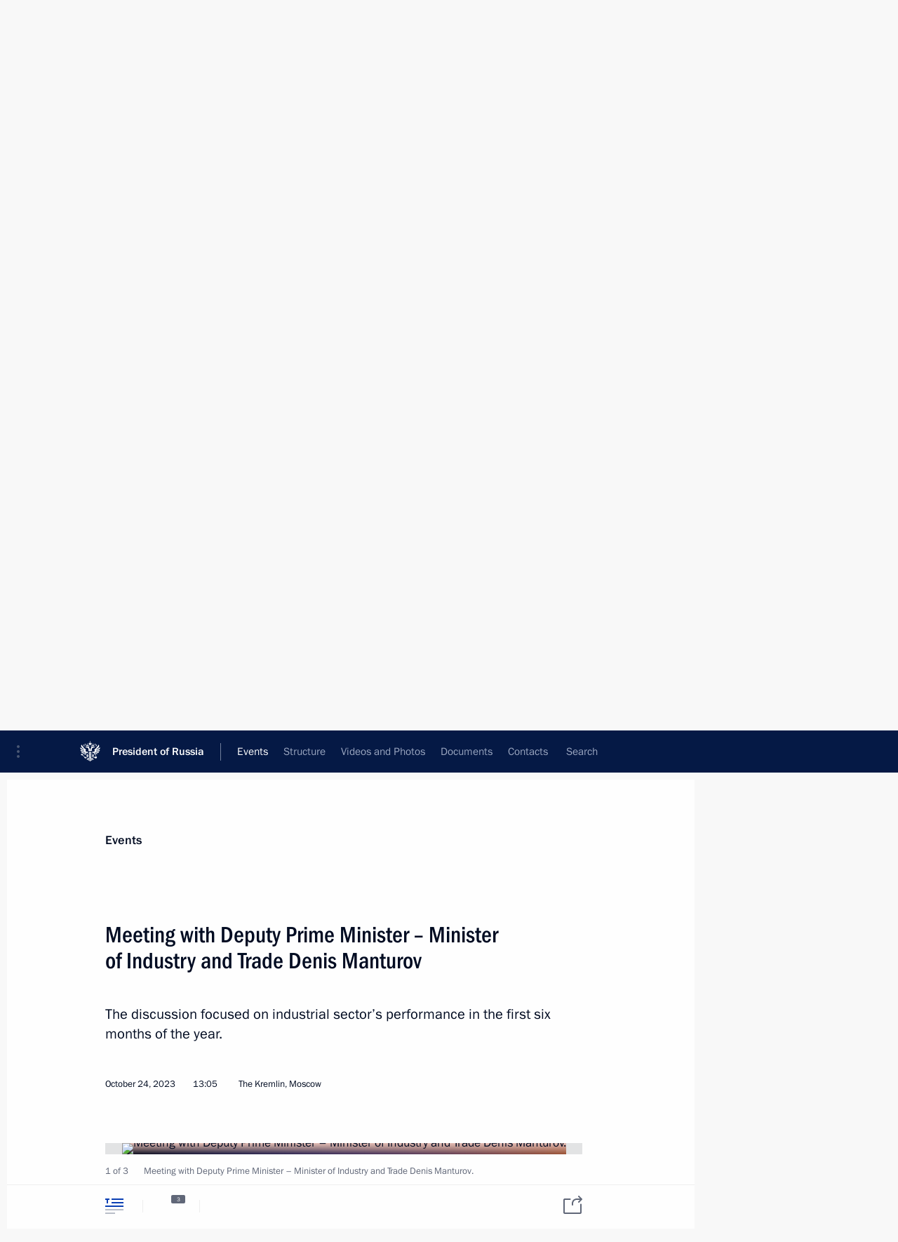

--- FILE ---
content_type: text/html; charset=UTF-8
request_url: http://en.kremlin.ru/events/president/news/72579
body_size: 10641
content:
<!doctype html> <!--[if lt IE 7 ]> <html class="ie6" lang="en"> <![endif]--> <!--[if IE 7 ]> <html class="ie7" lang="en"> <![endif]--> <!--[if IE 8 ]> <html class="ie8" lang="en"> <![endif]--> <!--[if IE 9 ]> <html class="ie9" lang="en"> <![endif]--> <!--[if gt IE 8]><!--> <html lang="en" class="no-js" itemscope="itemscope" xmlns="http://www.w3.org/1999/xhtml" itemtype="http://schema.org/ItemPage" prefix="og: http://ogp.me/ns# video: http://ogp.me/ns/video# ya: http://webmaster.yandex.ru/vocabularies/"> <!--<![endif]--> <head> <meta charset="utf-8"/> <title itemprop="name">Meeting with Deputy Prime Minister – Minister of Industry and Trade Denis Manturov • President of Russia</title> <meta name="description" content="The discussion focused on industrial sector’s performance in the first six months of the year."/> <meta name="keywords" content="News ,Transcripts ,President"/> <meta itemprop="inLanguage" content="en"/> <meta name="msapplication-TileColor" content="#091a42"> <meta name="theme-color" content="#ffffff"> <meta name="theme-color" content="#091A42" />  <meta name="viewport" content="width=device-width,initial-scale=1,minimum-scale=0.7,ya-title=#061a44"/>  <meta name="apple-mobile-web-app-capable" content="yes"/> <meta name="apple-mobile-web-app-title" content="President of Russia"/> <meta name="format-detection" content="telephone=yes"/> <meta name="apple-mobile-web-app-status-bar-style" content="default"/>  <meta name="msapplication-TileColor" content="#061a44"/> <meta name="msapplication-TileImage" content="/static/mstile-144x144.png"/> <meta name="msapplication-allowDomainApiCalls" content="true"/> <meta name="msapplication-starturl" content="/"/> <meta name="theme-color" content="#061a44"/> <meta name="application-name" content="President of Russia"/>   <meta property="og:site_name" content="President of Russia"/>  <meta name="twitter:site" content="@KremlinRussia_E"/>   <meta property="og:type" content="article"/>  <meta property="og:title" content="Meeting with Deputy Prime Minister – Minister of Industry and Trade Denis Manturov"/> <meta property="og:description" content="The discussion focused on industrial sector’s performance in the first six months of the year."/> <meta property="og:url" content="http://en.kremlin.ru/events/president/news/72579"/> <meta property="og:image" content="http://static.kremlin.ru/media/events/photos/medium/NVlX4QwLWm3xtFySXM48LEUbhioZg2Xf.jpg"/>    <meta property="ya:ovs:adult" content="false"/>  <meta property="ya:ovs:upload_date" content="2023-10-24"/>      <meta name="twitter:card" content="summary"/>   <meta name="twitter:description" content="The discussion focused on industrial sector’s performance in the first six months of the year."/> <meta name="twitter:title" content="Meeting with Deputy Prime Minister – Minister of Industry and Trade Denis Manturov"/>    <meta name="twitter:image:src" content="http://static.kremlin.ru/media/events/photos/medium/NVlX4QwLWm3xtFySXM48LEUbhioZg2Xf.jpg"/> <meta name="twitter:image:width" content="680"/> <meta name="twitter:image:height" content="420"/>           <link rel="icon" type="image/png" href="/static/favicon-32x32.png" sizes="32x32"/>   <link rel="icon" type="image/png" href="/static/favicon-96x96.png" sizes="96x96"/>   <link rel="icon" type="image/png" href="/static/favicon-16x16.png" sizes="16x16"/>    <link rel="icon" type="image/png" href="/static/android-chrome-192x192.png" sizes="192x192"/> <link rel="manifest" href="/static/en/manifest.json"/>         <link rel="apple-touch-icon" href="/static/apple-touch-icon-57x57.png" sizes="57x57"/>   <link rel="apple-touch-icon" href="/static/apple-touch-icon-60x60.png" sizes="60x60"/>   <link rel="apple-touch-icon" href="/static/apple-touch-icon-72x72.png" sizes="72x72"/>   <link rel="apple-touch-icon" href="/static/apple-touch-icon-76x76.png" sizes="76x76"/>   <link rel="apple-touch-icon" href="/static/apple-touch-icon-114x114.png" sizes="114x114"/>   <link rel="apple-touch-icon" href="/static/apple-touch-icon-120x120.png" sizes="120x120"/>   <link rel="apple-touch-icon" href="/static/apple-touch-icon-144x144.png" sizes="144x144"/>   <link rel="apple-touch-icon" href="/static/apple-touch-icon-152x152.png" sizes="152x152"/>   <link rel="apple-touch-icon" href="/static/apple-touch-icon-180x180.png" sizes="180x180"/>               <link rel="stylesheet" type="text/css" media="all" href="/static/css/screen.css?12bb0da1b2"/> <link rel="stylesheet" href="/static/css/print.css" media="print"/>  <!--[if lt IE 9]> <link rel="stylesheet" href="/static/css/ie8.css"/> <script type="text/javascript" src="/static/js/vendor/html5shiv.js"></script> <script type="text/javascript" src="/static/js/vendor/respond.src.js"></script> <script type="text/javascript" src="/static/js/vendor/Konsole.js"></script> <![endif]--> <!--[if lte IE 9]> <link rel="stylesheet" href="/static/css/ie9.css"/> <script type="text/javascript" src="/static/js/vendor/ierange-m2.js"></script> <![endif]--> <!--[if lte IE 6]> <link rel="stylesheet" href="/static/css/ie6.css"/> <![endif]--> <link rel="alternate" type="text/html" hreflang="ru" href="http://kremlin.ru/events/president/news/72579"/>   <link rel="author" href="/about"/> <link rel="home" href="/"/> <link rel="search" href="/opensearch.xml" title="President of Russia" type="application/opensearchdescription+xml"/> <link rel="image_src" href="http://static.kremlin.ru/media/events/photos/medium/NVlX4QwLWm3xtFySXM48LEUbhioZg2Xf.jpg" /><link rel="canonical" href="http://en.kremlin.ru/events/president/news/72579" /> <script type="text/javascript">
window.config = {staticUrl: '/static/',mediaUrl: 'http://static.kremlin.ru/media/',internalDomains: 'kremlin.ru|uznai-prezidenta.ru|openkremlin.ru|президент.рф|xn--d1abbgf6aiiy.xn--p1ai'};
</script></head> <body class=" is-reading"> <div class="header" itemscope="itemscope" itemtype="http://schema.org/WPHeader" role="banner"> <div class="topline topline__menu"> <a class="topline__toggleaside" accesskey="=" aria-label="Portal Menu" role="button" href="#sidebar" title="Portal Menu"><i></i></a> <div class="topline__in"> <a href="/" class="topline__head" rel="home" accesskey="1" data-title="President of Russia"> <i class="topline__logo"></i>President of Russia</a> <div class="topline__togglemore" data-url="/mobile-menu"> <i class="topline__togglemore_button"></i> </div> <div class="topline__more"> <nav aria-label="Main menu"> <ul class="nav"><li class="nav__item" itemscope="itemscope" itemtype="http://schema.org/SiteNavigationElement"> <a href="/events/president/news" class="nav__link is-active" accesskey="2" itemprop="url"><span itemprop="name">Events</span></a> </li><li class="nav__item" itemscope="itemscope" itemtype="http://schema.org/SiteNavigationElement"> <a href="/structure/president" class="nav__link" accesskey="3" itemprop="url"><span itemprop="name">Structure</span></a> </li><li class="nav__item" itemscope="itemscope" itemtype="http://schema.org/SiteNavigationElement"> <a href="/multimedia/video" class="nav__link" accesskey="4" itemprop="url"><span itemprop="name">Videos and Photos</span></a> </li><li class="nav__item" itemscope="itemscope" itemtype="http://schema.org/SiteNavigationElement"> <a href="/acts/news" class="nav__link" accesskey="5" itemprop="url"><span itemprop="name">Documents</span></a> </li><li class="nav__item" itemscope="itemscope" itemtype="http://schema.org/SiteNavigationElement"> <a href="/contacts" class="nav__link" accesskey="6" itemprop="url"><span itemprop="name">Contacts</span></a> </li> <li class="nav__item last" itemscope="itemscope" itemtype="http://schema.org/SiteNavigationElement"> <a class="nav__link nav__link_search" href="/search" accesskey="7" itemprop="url" title="Global website search"> <span itemprop="name">Search</span> </a> </li>  </ul> </nav> </div> </div> </div>  <div class="search"> <ul class="search__filter"> <li class="search__filter__item is-active"> <a class="search_without_filter">Search this website</a> </li>   </ul> <div class="search__in">   <form name="search" class="form search__form simple_search form_special" method="get" action="/search" tabindex="-1" role="search" > <fieldset>  <input type="hidden" name="section" class="search__section_value"/> <input type="hidden" name="since" class="search__since_value"/> <input type="hidden" name="till" class="search__till_value"/> <span class="form__field input_wrapper"> <input type="text" name="query" class="search__form__input" id="search__form__input" lang="en" accesskey="-"  required="required" size="74" title="Enter search" autocomplete="off" data-autocomplete-words-url="/_autocomplete/words" data-autocomplete-url="/_autocomplete"/> <i class="search_icon"></i> <span class="text_overflow__limiter"></span> </span> <span class="form__field button__wrapper">  <button id="search-simple-search-button" class="submit search__form__button">Search</button> </span> </fieldset> </form>   </div> </div>  <div class="topline_nav_mobile"></div>  </div> <div class="main-wrapper"> <div class="subnav-view" role="complementary" aria-label="Additional menu"></div> <div class="wrapsite"> <div class="content-view" role="main"></div><div class="footer" id="footer" itemscope="itemscope" itemtype="http://schema.org/WPFooter"> <div class="footer__in"> <div role="complementary" aria-label="Portal Menu"> <div class="footer__mobile"> <a href="/"> <i class="footer__logo_mob"></i> <div class="mobile_title">President of Russia</div> <div class="mobile_caption">Mobile version</div> </a> </div> <div class="footer__col col_mob"> <h2 class="footer_title">President's<br/>website<br/>sections</h2> <ul class="footer_list nav_mob"><li class="footer_list_item" itemscope="itemscope" itemtype="http://schema.org/SiteNavigationElement"> <a href="/events/president/news"  class="is-active" itemprop="url"> <span itemprop="name">Events</span> </a> </li> <li class="footer_list_item" itemscope="itemscope" itemtype="http://schema.org/SiteNavigationElement"> <a href="/structure/president"  itemprop="url"> <span itemprop="name">Structure</span> </a> </li> <li class="footer_list_item" itemscope="itemscope" itemtype="http://schema.org/SiteNavigationElement"> <a href="/multimedia/video"  itemprop="url"> <span itemprop="name">Videos and Photos</span> </a> </li> <li class="footer_list_item" itemscope="itemscope" itemtype="http://schema.org/SiteNavigationElement"> <a href="/acts/news"  itemprop="url"> <span itemprop="name">Documents</span> </a> </li> <li class="footer_list_item" itemscope="itemscope" itemtype="http://schema.org/SiteNavigationElement"> <a href="/contacts"  itemprop="url"> <span itemprop="name">Contacts</span> </a> </li>  <li class="footer__search footer_list_item footer__search_open" itemscope="itemscope" itemtype="http://schema.org/SiteNavigationElement"> <a href="/search" itemprop="url"> <i></i> <span itemprop="name">Search</span> </a> </li> <li class="footer__search footer_list_item footer__search_hidden" itemscope="itemscope" itemtype="http://schema.org/SiteNavigationElement"> <a href="/search" itemprop="url"> <i></i> <span itemprop="name">Search</span> </a> </li> <li class="footer__smi footer_list_item" itemscope="itemscope" itemtype="http://schema.org/SiteNavigationElement"> <a href="/press/announcements" itemprop="url" class="is-special"><i></i><span itemprop="name">For the Media</span></a> </li> <li class="footer_list_item" itemscope="itemscope" itemtype="http://schema.org/SiteNavigationElement"> <a href="/subscribe" itemprop="url"><i></i><span itemprop="name">Subscribe</span></a> </li> <li class="footer_list_item hidden_mob" itemscope="itemscope" itemtype="http://schema.org/SiteNavigationElement"> <a href="/catalog/glossary" itemprop="url" rel="glossary"><span itemprop="name">Directory</span></a> </li> </ul> <ul class="footer_list"> <li class="footer__special" itemscope="itemscope" itemtype="http://schema.org/SiteNavigationElement"> <a href="http://en.special.kremlin.ru/events/president/news" itemprop="url" class="is-special no-warning"><i></i><span itemprop="name">Version for People with Disabilities</span></a> </li> </ul> <ul class="footer_list nav_mob"> <li itemscope="itemscope" itemtype="http://schema.org/SiteNavigationElement" class="language footer_list_item">   <a href="http://kremlin.ru/events/president/news/72579" rel="alternate" hreflang="ru" itemprop="url" class=" no-warning"> <span itemprop="name">Русский</span> </a> <meta itemprop="inLanguage" content="ru"/>   </li> </ul> </div> <div class="footer__col"> <h2 class="footer_title">President's<br/>website<br/>resources</h2> <ul class="footer_list"> <li class="footer__currentsite footer_list_item" itemscope="itemscope" itemtype="http://schema.org/SiteNavigationElement"> <a href="/" itemprop="url">President of Russia<span itemprop="name">Current resource</span> </a> </li> <li class="footer_list_item"> <a href="http://kremlin.ru/acts/constitution" class="no-warning">The Constitution of Russia</a> </li> <li class="footer_list_item"> <a href="http://en.flag.kremlin.ru/" class="no-warning" rel="external">State Insignia</a> </li> <li class="footer_list_item"> <a href="https://letters.kremlin.ru/" class="no-warning" rel="external">Address an appeal to the President</a> </li>  <li class="footer_list_item"> <a href="http://en.putin.kremlin.ru/" class="no-warning" rel="external">Vladimir Putin’s Personal Website</a> </li>  </ul> </div> <div class="footer__col"> <h2 class="footer_title">Official Internet Resources<br/>of the President of Russia</h2> <ul class="footer_list"> <li class="footer_list_item"> <a href="https://t.me/news_kremlin_eng" rel="me" target="_blank">Telegram Channel</a> </li>  <li class="footer_list_item"> <a href="https://rutube.ru/u/kremlin/" rel="me" target="_blank">Rutube Channel</a> </li> <li class="footer_list_item"> <a href="http://www.youtube.ru/user/kremlin" rel="me" target="_blank">YouTube Channel</a> </li> </ul> </div>  <div class="footer__col footer__col_last"> <h2 class="footer_title">Legal<br/>and technical<br/>information</h2> <ul class="footer_list technical_info"> <li class="footer_list_item" itemscope="itemscope" itemtype="http://schema.org/SiteNavigationElement"> <a href="/about" itemprop="url"> <span itemprop="name">About website</span> </a> </li> <li class="footer_list_item" itemscope="itemscope" itemtype="http://schema.org/SiteNavigationElement"> <a href="/about/copyrights" itemprop="url"><span itemprop="name">Using website content</span></a> </li> <li class="footer_list_item" itemscope="itemscope" itemtype="http://schema.org/SiteNavigationElement"> <a href="/about/privacy" itemprop="url"><span itemprop="name">Personal data of website users</span></a> </li> <li class="footer_list_item" itemscope="itemscope" itemtype="http://schema.org/SiteNavigationElement"> <a href="/contacts#mailto" itemprop="url"><span itemprop="name">Contact website team</span></a> </li> </ul> </div> </div> <div role="contentinfo"> <div class="footer__license"> <p>All content on this site is licensed under</p> <p><a href="http://creativecommons.org/licenses/by/4.0/deed.en" hreflang="en" class="underline" rel="license" target="_blank">Creative Commons Attribution 4.0 International</a></p> </div> <div class="footer__copy"><span class="flag_white">Presidential </span><span class="flag_blue">Executive Office</span><span class="flag_red">2025</span> </div> </div> <div class="footer__logo"></div> </div> </div> </div> </div> <div class="gallery__wrap"> <div class="gallery__overlay"></div> <div class="gallery" role="complementary" aria-label="Fullscreen gallery"></div> </div> <div class="read" role="complementary" aria-label="Material for reading" data-href="http://en.kremlin.ru/events/president/news/72579" data-stream-url="/events/president/news/by-date/24.10.2023"> <div class="read__close_wrapper"> <a href="/events/president/news/by-date/24.10.2023" class="read__close" title="Press Esc to close"><i></i></a> </div> <div class="read__scroll" role="tabpanel"> <article class="read__in hentry h-entry" itemscope="itemscope" itemtype="http://schema.org/NewsArticle" id="event-72579" role="document" aria-describedby="read-lead"> <div class="read__content"> <div class="read__top">  <div class="width_limiter"> <a href="/events/president/news" class="read__categ" rel="category" data-info="Open">Events</a> <h1 class="entry-title p-name" itemprop="name">Meeting with Deputy Prime Minister – Minister of Industry and Trade Denis Manturov</h1> <div class="read__lead entry-summary p-summary" itemprop="description" role="heading" id="read-lead">  <div><p>The discussion focused
on industrial sector’s performance in the first six months of the year.</p></div>   </div> <div class="read__meta"><time class="read__published" datetime="2023-10-24" itemprop="datePublished">October 24, 2023</time>  <div class="read__time">13:05</div>  <div class="read__place p-location"><i></i>The Kremlin, Moscow</div> <meta itemprop="inLanguage" content="en"/> </div> </div> </div> <div class="entry-content e-content read__internal_content" itemprop="articleBody">       <div class="slider masha-ignore" id="slider-16686" role="listbox"><div class="slider__slides"  data-cycle-caption-template="{{slideNum}} of {{slideCount}}" data-cycle-starting-slide="0">    <div class="slide starting-slide" data-cycle-desc="Meeting with Deputy Prime Minister – Minister of Industry and Trade Denis Manturov."> <div class="slider__block" data-text="Meeting with Deputy Prime Minister – Minister of Industry and Trade Denis Manturov."> <img    src="http://static.kremlin.ru/media/events/photos/big/k8f3NRfG8tcmV7xTW8CfRioB0jA3xvN9.jpg" srcset="http://static.kremlin.ru/media/events/photos/big2x/XrAtfYJKybTbH5d33VuRGC3mApavxEoI.jpg 2x" style="background:rgb(228, 189, 182);background:linear-gradient(180deg, #e4bdb6 0%, rgba(228,189,182,0) 100%),linear-gradient(90deg, #10101b 0%, rgba(16,16,27,0) 100%),linear-gradient(270deg, #9a5334 0%, rgba(154,83,52,0) 100%),linear-gradient(0deg, #404aff 0%, rgba(64,74,255,0) 100%);"    width="940" height="580"  data-text="Meeting with Deputy Prime Minister – Minister of Industry and Trade Denis Manturov." alt="Meeting with Deputy Prime Minister – Minister of Industry and Trade Denis Manturov." class="" id="photo-73325" itemprop="contentUrl" data-cycle-desc="Meeting with Deputy Prime Minister – Minister of Industry and Trade Denis Manturov."/> <meta itemprop="thumbnailUrl" content="http://static.kremlin.ru/media/events/photos/small/NEUBmGsMB604FDAdMA1VeXntWO5kIFq7.jpg"/> <meta itemprop="datePublished" content="2023-10-24"/> </div> </div>   <div class="slide" data-cycle-desc="At a meeting with Deputy Prime Minister – Minister of Industry and Trade Denis Manturov."> <div class="slider__block" data-text="At a meeting with Deputy Prime Minister – Minister of Industry and Trade Denis Manturov."> <img    src="http://static.kremlin.ru/media/events/photos/big/m2LxYbULwoxiu3aR4WOtAgoYEW1EqpKH.jpg" srcset="http://static.kremlin.ru/media/events/photos/big2x/u0Qx90KwRsW7dnaL350i2Feob9f1GDZm.jpg 2x" style="background:rgb(152, 89, 58);background:linear-gradient(0deg, #98593a 0%, rgba(152,89,58,0) 100%),linear-gradient(90deg, #edecf7 0%, rgba(237,236,247,0) 100%),linear-gradient(180deg, #0c101b 0%, rgba(12,16,27,0) 100%),linear-gradient(270deg, #3740ef 0%, rgba(55,64,239,0) 100%);"    width="940" height="580"  data-text="At a meeting with Deputy Prime Minister – Minister of Industry and Trade Denis Manturov." alt="At a meeting with Deputy Prime Minister – Minister of Industry and Trade Denis Manturov." class="" id="photo-73327" itemprop="contentUrl" data-cycle-desc="At a meeting with Deputy Prime Minister – Minister of Industry and Trade Denis Manturov."/> <meta itemprop="thumbnailUrl" content="http://static.kremlin.ru/media/events/photos/small/WJhveEPvmUCHKdQtSs95ci9ezKg87IuA.jpg"/> <meta itemprop="datePublished" content="2023-10-24"/> </div> </div>   <div class="slide" data-cycle-desc="Meeting with Deputy Prime Minister – Minister of Industry and Trade Denis Manturov."> <div class="slider__block" data-text="Meeting with Deputy Prime Minister – Minister of Industry and Trade Denis Manturov."> <img    src="http://static.kremlin.ru/media/events/photos/big/VuEVt1ipfaMEQE8D7Nnl6DjYvMKDHWyr.jpg" srcset="http://static.kremlin.ru/media/events/photos/big2x/x0PA29HAbc6CBWro5brRXnphd9gQBSVj.jpg 2x" style="background:rgb(63, 64, 84);background:linear-gradient(0deg, #3f4054 0%, rgba(63,64,84,0) 100%),linear-gradient(180deg, #bf8576 0%, rgba(191,133,118,0) 100%),linear-gradient(90deg, #f83111 0%, rgba(248,49,17,0) 100%),linear-gradient(270deg, #fbf1ee 0%, rgba(251,241,238,0) 100%);"    width="940" height="580"  data-text="Meeting with Deputy Prime Minister – Minister of Industry and Trade Denis Manturov." alt="Meeting with Deputy Prime Minister – Minister of Industry and Trade Denis Manturov." class="" id="photo-73326" itemprop="contentUrl" data-cycle-desc="Meeting with Deputy Prime Minister – Minister of Industry and Trade Denis Manturov."/> <meta itemprop="thumbnailUrl" content="http://static.kremlin.ru/media/events/photos/small/aWWn34k4HMr3VMKQhKrlo4ys37XJGzTE.jpg"/> <meta itemprop="datePublished" content="2023-10-24"/> </div> </div>  <div class="slider__next" role="button"><i></i></div> <div class="slider__prev" role="button"><i></i></div> </div> <div class="slider__description"> <div class="slider_caption"></div> <div class="slider_overlay"></div> </div> </div>      <p><b>President of Russia Vladimir Putin</b>: Mr Manturov, when discussing the industrial
sector’s performance in the first six months of the year, we saw that industrial
production grew by an impressive 6.2 percent. How is it going now?</p><p><b>Deputy Prime Minister – Minister of Industry and Trade <a href="/catalog/persons/331/events" class="person_tag read__tag">Denis Manturov<span class="read__tooltip tooltip_person hidden masha-ignore"> <span class="tooltip__close"><i></i></span> <span class="tooltip__image">  <img src="http://static.kremlin.ru/media/events/persons/small/izLjmQk9z6vajFXdSE1tpBA5gVP9wCJ4.jpg" srcset="http://static.kremlin.ru/media/events/persons/small2x/wb0yNU3dpenipm5AwIWdESisA4yySx4x.jpg 2x" style="background:rgb(164, 128, 103);background:linear-gradient(90deg, #a48067 0%, rgba(164,128,103,0) 100%),linear-gradient(270deg, #d1b191 0%, rgba(209,177,145,0) 100%),linear-gradient(0deg, #5f442e 0%, rgba(95,68,46,0) 100%),linear-gradient(180deg, #7d6551 0%, rgba(125,101,81,0) 100%);" width="140" height="140" alt="Manturov Denis"></span> <span class="tooltip__text"> <span class="tooltip_title tooltip_link" data-href="/catalog/persons/331/events">Manturov Denis</span><span class="tooltip_description_dark">First Deputy Prime Minister of the Government of the Russian Federation</span></span> </span></a></b>: We are seeing an ongoing positive trend. According to the Ministry of Industry
and Trade forecast, the processing sector will show a 7-percent growth by the end of the year. So far, as you said, the growth is 6.2 percent.</p><p>As for automotive industry and wood
processing, when we spoke about them at the beginning of the year, these sectors
did not show positive results. But since then, they have recovered and are showing
growth. What is very important is that the accumulated loans set a record in terms of funds raised by our enterprises, which is 15 trillion rubles. It
includes both operating activity and development and is 35 percent more than in the previous period. </p><p>The second important factor is the business activity index; as of the end of September, it was over 54 points. It
means that enterprises’ orders are growing. It is a record number since 2017,
and it means that enterprises are interested in developing, implementing
investment projects and increasing the workload.</p><p>But in order to meet all the needs
of the processing sectors, we have restored the competences of the machine-tool
industry. The Government has recently adopted an updated federal project on the development of the production of manufacturing equipment, that is, the machine-tool
sector.</p><p>Over the past eight years, we have
provided for the consolidation of enterprises and assets that were in a difficult
financial situation. In the 1990s and the 2000s, unfortunately, there was no
demand for the products of the machine-tool sector as foreign products were
purchased. But since then, we have created new models and a new range of products
that is now in great demand. In the previous period, the growth in the sector was
from 7 to 15 percent, and in the current period of this year, it has already hit
58 percent.</p><p><b>Vladimir Putin</b>: So, you are organising this work with the help of five ministries?</p><p><b>Denis Manturov</b>: In total, yes.</p><p><b>Vladimir Putin</b>: Including the Ministry of Education and the Ministry of Science and Higher Education, I mean in terms of personnel
training.</p><p><b>Denis Manturov</b>: Everyone is involved in this, and this is a very important aspect. In order to progress in development, we must train
personnel using today’s technology and meeting the requirements that both
customers and manufacturers make today.</p><p>Speaking about the future, the main emphasis in the updated federal project is not only made on traditional metalworking and metal-cutting machines; the main focus is on modern equipment for additive
technology and robotics.</p><p>Mr President, special words of gratitude to you: you have issued <a href="/acts/assignments/orders/72467">instructions</a> to state-owned enterprises and companies with
state participation to increase the share of robotic products. This is exactly
what makes an enterprise advanced today and increases labour productivity,
which is what you regularly set tasks in for our industrial enterprises.
Robotics, of course, will be aimed at this.</p><p>We have formed a budget: 300 billion rubles
until 2030 is an unprecedented volume for this industry; 138 billion rubles are
already allocated in the budget for the three-year period, and the total volume
of the federal project is more than 500 billion rubles with regional and extra-budgetary investments.</p><p>The scale of the task can be compared with the pharmaceutical project that you personally supervised and worked on. It began
in 2010 as a strategy, then a federal targeted programme and a state programme emerged.
Our pharmaceutical industry today is enjoying a strong, confident position, has
proven this during the pandemic and continues to grow steadily. We will
continue to grow, considering that the market is constantly growing.</p><p>We should also compare this target task with
radio electronics, for which clear guidelines were given. Prime Minister
Mikhail Mishustin personally oversees this area. There, too, all funds have
been provided for the period of implementation of the entire state programme.</p><p>Considering the sectors that have been designated,
this is all aimed at ensuring technological sovereignty of our country and providing sectors of the economy and industry with cutting edge products.</p><p><b>Vladimir Putin</b>: Good.</p><p> &lt;…&gt;</p> <div class="read__bottommeta hidden-copy"> <div class="width_limiter">   <div class="read__tags masha-ignore">   <div class="read__tagscol"> <h3>Topics</h3> <ul class="read__taglist"><li class="p-category"> <a href="/catalog/keywords/63/events" rel="tag"><i></i>Industry </a> </li>  </ul> </div>   <div class="read__tagscol"> <h3>Persons</h3> <ul class="read__taglist">  <li> <a href="/catalog/persons/331/events" rel="tag"><i></i>Manturov Denis</a> </li>  </ul> </div>  </div>                <div class="read__status masha-ignore"> <div class="width_limiter"> <h3>Publication status</h3> <p>Published in sections: <a href="/events/president/news">News</a>, <a href="/events/president/transcripts">Transcripts</a><br/> </p><p> Publication date:    <time datetime="2023-10-24">October 24, 2023, 13:05</time> </p><p class="print_link_wrap"> Direct link: <a class="print_link" href="http://en.kremlin.ru/d/72579">en.kremlin.ru/d/72579</a> </p>  <p> <a class="text_version_link" href="/events/president/news/copy/72579" rel="nofollow" target="_blank">Text version</a> </p>  </div> </div>  </div> </div> </div> </div> </article> </div>    <div class="read__tabs False" role="tablist"> <div class="gradient-shadow"></div> <div class="width_limiter">  <a href="/events/president/news/72579" class="tabs_article is-active medium with_small_tooltip" title="Text" aria-label="Text" role="tab"><i aria-hidden="true"></i> <div class="small_tooltip" aria-hidden="true"><span class="small_tooltip_text">Text</span></div> </a>  <i class="read__sep"></i> <a href="/events/president/news/72579/photos" class="tabs_photo with_small_tooltip" title="Photo" aria-label="Photo" role="tab"><i aria-hidden="true"><sup class="tabs__count">3</sup></i> <div class="small_tooltip" aria-hidden="true"><span class="small_tooltip_text">Photo</span></div> </a>   <i class="read__sep"></i> <a class="tabs_video disabled" title="Video" aria-hidden="true" role="tab"><i></i> </a>      <div class="right_tabs">  <p class="over_tabs"></p> <div class="tabs_share read__share with_small_tooltip" title="Share" role="tab" tabindex="0" aria-expanded="false" onclick="" aria-label="Share"><i aria-hidden="true"></i> <div class="small_tooltip" aria-hidden="true"><span class="small_tooltip_text">Share</span></div> <div class="share_material">   <div class="width_limiter"> <div class="share_where" id="share-permalink">Direct link</div> <div class="share_link share_link_p" tabindex="0" role="textbox" aria-labelledby="share-permalink"> <span class="material_link" id="material_link">http://en.kremlin.ru/events/president/news/72579</span> </div> <div class="share_where">Share</div> <div class="krln-share_list"> <ul class="share_sites">             <li> <a target="_blank" class="share_to_site no-warning" href="https://www.vk.com/share.php?url=http%3A//en.kremlin.ru/events/president/news/72579&amp;title=Meeting%20with%20Deputy%20Prime%20Minister%C2%A0%E2%80%93%20Minister%20of%C2%A0Industry%20and%C2%A0Trade%20Denis%20Manturov&amp;description=%3Cp%3EThe%C2%A0discussion%20focused%0Aon%C2%A0industrial%20sector%E2%80%99s%20performance%20in%C2%A0the%C2%A0first%20six%20months%20of%C2%A0the%C2%A0year.%3C/p%3E&amp;image=http%3A//static.kremlin.ru/media/events/photos/medium/NVlX4QwLWm3xtFySXM48LEUbhioZg2Xf.jpg" data-service="vkontakte" rel="nofollow"> VK </a> </li> <li> <a target="_blank" class="share_to_site no-warning" href="https://t.me/share/url?url=http%3A//en.kremlin.ru/events/president/news/72579&amp;text=Meeting%20with%20Deputy%20Prime%20Minister%C2%A0%E2%80%93%20Minister%20of%C2%A0Industry%20and%C2%A0Trade%20Denis%20Manturov" data-service="vkontakte" rel="nofollow"> Telegram </a> </li> <li> <a target="_blank" class="share_to_site no-warning" href="https://connect.ok.ru/offer?url=http%3A//en.kremlin.ru/events/president/news/72579&amp;title=Meeting%20with%20Deputy%20Prime%20Minister%C2%A0%E2%80%93%20Minister%20of%C2%A0Industry%20and%C2%A0Trade%20Denis%20Manturov" data-service="vkontakte" rel="nofollow"> Ok </a> </li> <!-- <li><a target="_blank" class="share_to_site no-warning" href="https://www.twitter.com/share?url=http%3A//en.kremlin.ru/events/president/news/72579&amp;counturl=http%3A//en.kremlin.ru/events/president/news/72579&amp;text=Meeting%20with%20Deputy%20Prime%20Minister%C2%A0%E2%80%93%20Minister%20of%C2%A0Industry%20and%C2%A0Trade%20...&amp;via=KremlinRussia_E&amp;lang=en" data-service="twitter" rel="nofollow">Twitter</a></li> --> </ul> <ul class="share_sites"> <li> <button  class="no-warning copy_url_button" data-url='http://en.kremlin.ru/events/president/news/72579'> Copy link </button> </li> <li><a href="#share-mail" class="share_send_email">Send by email</a></li> </ul> <ul class="share_sites"> <li class="share_print"> <a href="/events/president/news/72579/print" class="share_print_label share_print_link no-warning"> <i class="share_print_icon"></i>Print</a> </li> </ul> </div> </div>  <div class="share_mail" id="share-mail"> <div class="width_limiter"> <form method="POST" action="/events/president/news/72579/email" class="emailform form"> <div class="share_where">Send by email</div> <label class="share_where_small">Message preview</label> <div class="share_message"> <p class="message_info">Official Website of the President of Russia:</p> <p class="message_info">Meeting with Deputy Prime Minister – Minister of Industry and Trade Denis Manturov</p> <p class="message_link">http://en.kremlin.ru/events/president/news/72579</p> </div> <div class="form__email"> <label for="email" class="share_where_small">Addressee email</label> <input type="email" name="mailto" required="required" id="email" autocomplete="on" title="Email address required"/> </div> <div class="emailform__act"> <button type="submit" class="submit">Send</button> </div> </form> </div> </div>  </div> </div> </div>  </div> </div>   <div class="read__updated">Last updated at <time datetime="2023-10-24">October 24, 2023, 16:54</time> </div> </div> <div class="wrapsite__outside hidden-print"><div class="wrapsite__overlay"></div></div><div class="sidebar" tabindex="-1" itemscope="itemscope" itemtype="http://schema.org/WPSideBar"> <div class="sidebar__content">    <div class="sidebar_lang">  <div class="sidebar_title_wrapper hidden"> <h2 class="sidebar_title">Официальные сетевые ресурсы</h2> <h3 class="sidebar_title sidebar_title_caption">Президента России</h3> </div> <div class="sidebar_title_wrapper is-visible"> <h2 class="sidebar_title">Official Internet Resources</h2> <h3 class="sidebar_title sidebar_title_caption">of the President of Russia</h3> </div> <span class="sidebar_lang_item sidebar_lang_first"> <a tabindex="0" href="http://kremlin.ru/events/president/news/72579" rel="alternate" hreflang="ru" itemprop="url" class="is-active"> <span>Русский</span> </a> </span><span class="sidebar_lang_item"> <a tabindex="-1" rel="alternate" hreflang="en" itemprop="url" > <span>Английский</span> </a> </span> <meta itemprop="inLanguage" content="ru"/>   </div> <ul class="sidebar_list">  <li itemscope="itemscope" itemtype="http://schema.org/SiteNavigationElement"> <a href="/press/announcements" class="sidebar__special" itemprop="url" tabindex="0"><span itemprop="name">For the Media</span></a> </li> <li itemscope="itemscope" itemtype="http://schema.org/SiteNavigationElement"> <a href="http://en.special.kremlin.ru/events/president/news" class="sidebar__special no-warning" itemprop="url" tabindex="0"><span itemprop="name">Version for People with Disabilities</span></a> </li>  <li itemscope="itemscope" itemtype="http://schema.org/SiteNavigationElement"> <a href="https://t.me/news_kremlin_eng" class="sidebar__special" itemprop="url" tabindex="0" rel="me" target="_blank" ><span itemprop="name">Telegram Channel</span></a> </li>  <li itemscope="itemscope" itemtype="http://schema.org/SiteNavigationElement"> <a href="https://rutube.ru/u/kremlin/" class="sidebar__special" itemprop="url" tabindex="0" rel="me" target="_blank" ><span itemprop="name">Rutube Channel</span></a> </li> <li itemscope="itemscope" itemtype="http://schema.org/SiteNavigationElement"> <a href="http://www.youtube.ru/user/kremlin" class="sidebar__special" itemprop="url" tabindex="0" rel="me" target="_blank" ><span itemprop="name">YouTube Channel</span></a> </li> </ul> <ul class="sidebar_list sidebar_list_other"> <li itemscope="itemscope" itemtype="http://schema.org/SiteNavigationElement">  <a href="/" class="no-warning --active-item" itemprop="url" tabindex="0">  <span itemprop="name">Website of the President of Russia</span> </a> </li>  <li itemscope="itemscope" itemtype="http://schema.org/SiteNavigationElement">  <a href="http://en.flag.kremlin.ru/" class="no-warning" itemprop="url" tabindex="0" rel="external">  <span itemprop="name">State Insignia</span></a> </li> <li itemscope="itemscope" itemtype="http://schema.org/SiteNavigationElement"> <a href="https://letters.kremlin.ru/" class="no-warning" itemprop="url" tabindex="0" rel="external"><span itemprop="name">Address an appeal to the President</span></a> </li>  <li itemscope="itemscope" itemtype="http://schema.org/SiteNavigationElement">  <a href="http://en.putin.kremlin.ru/" class="no-warning" itemprop="url" tabindex="0" rel="external">  <span itemprop="name">Vladimir Putin’s Personal Website</span> </a> </li> <li itemscope="itemscope" itemtype="http://schema.org/SiteNavigationElement"> <a href="http://20.kremlin.ru/en/" class="no-warning" itemprop="url" tabindex="0" rel="external"><span itemprop="name">Putin. 20 years</span></a> </li>  </ul> </div> <p class="sidebar__signature">Presidential Executive Office<br/>2025</p> </div><script type="text/javascript" src="/static/js/app.js?26e7fbb776"></script></body> </html>